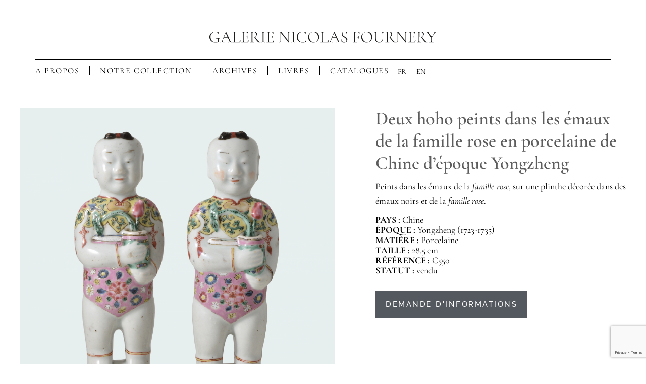

--- FILE ---
content_type: text/html; charset=utf-8
request_url: https://www.google.com/recaptcha/api2/anchor?ar=1&k=6Lfewh4sAAAAAIIkOlTxTRj24WeuYWcKFdrIcHwF&co=aHR0cHM6Ly93d3cuZ2FsZXJpZW5pY29sYXNmb3VybmVyeS5mcjo0NDM.&hl=en&type=v3&v=PoyoqOPhxBO7pBk68S4YbpHZ&size=invisible&badge=bottomright&sa=Form&anchor-ms=20000&execute-ms=30000&cb=z8qapdzds6gw
body_size: 49108
content:
<!DOCTYPE HTML><html dir="ltr" lang="en"><head><meta http-equiv="Content-Type" content="text/html; charset=UTF-8">
<meta http-equiv="X-UA-Compatible" content="IE=edge">
<title>reCAPTCHA</title>
<style type="text/css">
/* cyrillic-ext */
@font-face {
  font-family: 'Roboto';
  font-style: normal;
  font-weight: 400;
  font-stretch: 100%;
  src: url(//fonts.gstatic.com/s/roboto/v48/KFO7CnqEu92Fr1ME7kSn66aGLdTylUAMa3GUBHMdazTgWw.woff2) format('woff2');
  unicode-range: U+0460-052F, U+1C80-1C8A, U+20B4, U+2DE0-2DFF, U+A640-A69F, U+FE2E-FE2F;
}
/* cyrillic */
@font-face {
  font-family: 'Roboto';
  font-style: normal;
  font-weight: 400;
  font-stretch: 100%;
  src: url(//fonts.gstatic.com/s/roboto/v48/KFO7CnqEu92Fr1ME7kSn66aGLdTylUAMa3iUBHMdazTgWw.woff2) format('woff2');
  unicode-range: U+0301, U+0400-045F, U+0490-0491, U+04B0-04B1, U+2116;
}
/* greek-ext */
@font-face {
  font-family: 'Roboto';
  font-style: normal;
  font-weight: 400;
  font-stretch: 100%;
  src: url(//fonts.gstatic.com/s/roboto/v48/KFO7CnqEu92Fr1ME7kSn66aGLdTylUAMa3CUBHMdazTgWw.woff2) format('woff2');
  unicode-range: U+1F00-1FFF;
}
/* greek */
@font-face {
  font-family: 'Roboto';
  font-style: normal;
  font-weight: 400;
  font-stretch: 100%;
  src: url(//fonts.gstatic.com/s/roboto/v48/KFO7CnqEu92Fr1ME7kSn66aGLdTylUAMa3-UBHMdazTgWw.woff2) format('woff2');
  unicode-range: U+0370-0377, U+037A-037F, U+0384-038A, U+038C, U+038E-03A1, U+03A3-03FF;
}
/* math */
@font-face {
  font-family: 'Roboto';
  font-style: normal;
  font-weight: 400;
  font-stretch: 100%;
  src: url(//fonts.gstatic.com/s/roboto/v48/KFO7CnqEu92Fr1ME7kSn66aGLdTylUAMawCUBHMdazTgWw.woff2) format('woff2');
  unicode-range: U+0302-0303, U+0305, U+0307-0308, U+0310, U+0312, U+0315, U+031A, U+0326-0327, U+032C, U+032F-0330, U+0332-0333, U+0338, U+033A, U+0346, U+034D, U+0391-03A1, U+03A3-03A9, U+03B1-03C9, U+03D1, U+03D5-03D6, U+03F0-03F1, U+03F4-03F5, U+2016-2017, U+2034-2038, U+203C, U+2040, U+2043, U+2047, U+2050, U+2057, U+205F, U+2070-2071, U+2074-208E, U+2090-209C, U+20D0-20DC, U+20E1, U+20E5-20EF, U+2100-2112, U+2114-2115, U+2117-2121, U+2123-214F, U+2190, U+2192, U+2194-21AE, U+21B0-21E5, U+21F1-21F2, U+21F4-2211, U+2213-2214, U+2216-22FF, U+2308-230B, U+2310, U+2319, U+231C-2321, U+2336-237A, U+237C, U+2395, U+239B-23B7, U+23D0, U+23DC-23E1, U+2474-2475, U+25AF, U+25B3, U+25B7, U+25BD, U+25C1, U+25CA, U+25CC, U+25FB, U+266D-266F, U+27C0-27FF, U+2900-2AFF, U+2B0E-2B11, U+2B30-2B4C, U+2BFE, U+3030, U+FF5B, U+FF5D, U+1D400-1D7FF, U+1EE00-1EEFF;
}
/* symbols */
@font-face {
  font-family: 'Roboto';
  font-style: normal;
  font-weight: 400;
  font-stretch: 100%;
  src: url(//fonts.gstatic.com/s/roboto/v48/KFO7CnqEu92Fr1ME7kSn66aGLdTylUAMaxKUBHMdazTgWw.woff2) format('woff2');
  unicode-range: U+0001-000C, U+000E-001F, U+007F-009F, U+20DD-20E0, U+20E2-20E4, U+2150-218F, U+2190, U+2192, U+2194-2199, U+21AF, U+21E6-21F0, U+21F3, U+2218-2219, U+2299, U+22C4-22C6, U+2300-243F, U+2440-244A, U+2460-24FF, U+25A0-27BF, U+2800-28FF, U+2921-2922, U+2981, U+29BF, U+29EB, U+2B00-2BFF, U+4DC0-4DFF, U+FFF9-FFFB, U+10140-1018E, U+10190-1019C, U+101A0, U+101D0-101FD, U+102E0-102FB, U+10E60-10E7E, U+1D2C0-1D2D3, U+1D2E0-1D37F, U+1F000-1F0FF, U+1F100-1F1AD, U+1F1E6-1F1FF, U+1F30D-1F30F, U+1F315, U+1F31C, U+1F31E, U+1F320-1F32C, U+1F336, U+1F378, U+1F37D, U+1F382, U+1F393-1F39F, U+1F3A7-1F3A8, U+1F3AC-1F3AF, U+1F3C2, U+1F3C4-1F3C6, U+1F3CA-1F3CE, U+1F3D4-1F3E0, U+1F3ED, U+1F3F1-1F3F3, U+1F3F5-1F3F7, U+1F408, U+1F415, U+1F41F, U+1F426, U+1F43F, U+1F441-1F442, U+1F444, U+1F446-1F449, U+1F44C-1F44E, U+1F453, U+1F46A, U+1F47D, U+1F4A3, U+1F4B0, U+1F4B3, U+1F4B9, U+1F4BB, U+1F4BF, U+1F4C8-1F4CB, U+1F4D6, U+1F4DA, U+1F4DF, U+1F4E3-1F4E6, U+1F4EA-1F4ED, U+1F4F7, U+1F4F9-1F4FB, U+1F4FD-1F4FE, U+1F503, U+1F507-1F50B, U+1F50D, U+1F512-1F513, U+1F53E-1F54A, U+1F54F-1F5FA, U+1F610, U+1F650-1F67F, U+1F687, U+1F68D, U+1F691, U+1F694, U+1F698, U+1F6AD, U+1F6B2, U+1F6B9-1F6BA, U+1F6BC, U+1F6C6-1F6CF, U+1F6D3-1F6D7, U+1F6E0-1F6EA, U+1F6F0-1F6F3, U+1F6F7-1F6FC, U+1F700-1F7FF, U+1F800-1F80B, U+1F810-1F847, U+1F850-1F859, U+1F860-1F887, U+1F890-1F8AD, U+1F8B0-1F8BB, U+1F8C0-1F8C1, U+1F900-1F90B, U+1F93B, U+1F946, U+1F984, U+1F996, U+1F9E9, U+1FA00-1FA6F, U+1FA70-1FA7C, U+1FA80-1FA89, U+1FA8F-1FAC6, U+1FACE-1FADC, U+1FADF-1FAE9, U+1FAF0-1FAF8, U+1FB00-1FBFF;
}
/* vietnamese */
@font-face {
  font-family: 'Roboto';
  font-style: normal;
  font-weight: 400;
  font-stretch: 100%;
  src: url(//fonts.gstatic.com/s/roboto/v48/KFO7CnqEu92Fr1ME7kSn66aGLdTylUAMa3OUBHMdazTgWw.woff2) format('woff2');
  unicode-range: U+0102-0103, U+0110-0111, U+0128-0129, U+0168-0169, U+01A0-01A1, U+01AF-01B0, U+0300-0301, U+0303-0304, U+0308-0309, U+0323, U+0329, U+1EA0-1EF9, U+20AB;
}
/* latin-ext */
@font-face {
  font-family: 'Roboto';
  font-style: normal;
  font-weight: 400;
  font-stretch: 100%;
  src: url(//fonts.gstatic.com/s/roboto/v48/KFO7CnqEu92Fr1ME7kSn66aGLdTylUAMa3KUBHMdazTgWw.woff2) format('woff2');
  unicode-range: U+0100-02BA, U+02BD-02C5, U+02C7-02CC, U+02CE-02D7, U+02DD-02FF, U+0304, U+0308, U+0329, U+1D00-1DBF, U+1E00-1E9F, U+1EF2-1EFF, U+2020, U+20A0-20AB, U+20AD-20C0, U+2113, U+2C60-2C7F, U+A720-A7FF;
}
/* latin */
@font-face {
  font-family: 'Roboto';
  font-style: normal;
  font-weight: 400;
  font-stretch: 100%;
  src: url(//fonts.gstatic.com/s/roboto/v48/KFO7CnqEu92Fr1ME7kSn66aGLdTylUAMa3yUBHMdazQ.woff2) format('woff2');
  unicode-range: U+0000-00FF, U+0131, U+0152-0153, U+02BB-02BC, U+02C6, U+02DA, U+02DC, U+0304, U+0308, U+0329, U+2000-206F, U+20AC, U+2122, U+2191, U+2193, U+2212, U+2215, U+FEFF, U+FFFD;
}
/* cyrillic-ext */
@font-face {
  font-family: 'Roboto';
  font-style: normal;
  font-weight: 500;
  font-stretch: 100%;
  src: url(//fonts.gstatic.com/s/roboto/v48/KFO7CnqEu92Fr1ME7kSn66aGLdTylUAMa3GUBHMdazTgWw.woff2) format('woff2');
  unicode-range: U+0460-052F, U+1C80-1C8A, U+20B4, U+2DE0-2DFF, U+A640-A69F, U+FE2E-FE2F;
}
/* cyrillic */
@font-face {
  font-family: 'Roboto';
  font-style: normal;
  font-weight: 500;
  font-stretch: 100%;
  src: url(//fonts.gstatic.com/s/roboto/v48/KFO7CnqEu92Fr1ME7kSn66aGLdTylUAMa3iUBHMdazTgWw.woff2) format('woff2');
  unicode-range: U+0301, U+0400-045F, U+0490-0491, U+04B0-04B1, U+2116;
}
/* greek-ext */
@font-face {
  font-family: 'Roboto';
  font-style: normal;
  font-weight: 500;
  font-stretch: 100%;
  src: url(//fonts.gstatic.com/s/roboto/v48/KFO7CnqEu92Fr1ME7kSn66aGLdTylUAMa3CUBHMdazTgWw.woff2) format('woff2');
  unicode-range: U+1F00-1FFF;
}
/* greek */
@font-face {
  font-family: 'Roboto';
  font-style: normal;
  font-weight: 500;
  font-stretch: 100%;
  src: url(//fonts.gstatic.com/s/roboto/v48/KFO7CnqEu92Fr1ME7kSn66aGLdTylUAMa3-UBHMdazTgWw.woff2) format('woff2');
  unicode-range: U+0370-0377, U+037A-037F, U+0384-038A, U+038C, U+038E-03A1, U+03A3-03FF;
}
/* math */
@font-face {
  font-family: 'Roboto';
  font-style: normal;
  font-weight: 500;
  font-stretch: 100%;
  src: url(//fonts.gstatic.com/s/roboto/v48/KFO7CnqEu92Fr1ME7kSn66aGLdTylUAMawCUBHMdazTgWw.woff2) format('woff2');
  unicode-range: U+0302-0303, U+0305, U+0307-0308, U+0310, U+0312, U+0315, U+031A, U+0326-0327, U+032C, U+032F-0330, U+0332-0333, U+0338, U+033A, U+0346, U+034D, U+0391-03A1, U+03A3-03A9, U+03B1-03C9, U+03D1, U+03D5-03D6, U+03F0-03F1, U+03F4-03F5, U+2016-2017, U+2034-2038, U+203C, U+2040, U+2043, U+2047, U+2050, U+2057, U+205F, U+2070-2071, U+2074-208E, U+2090-209C, U+20D0-20DC, U+20E1, U+20E5-20EF, U+2100-2112, U+2114-2115, U+2117-2121, U+2123-214F, U+2190, U+2192, U+2194-21AE, U+21B0-21E5, U+21F1-21F2, U+21F4-2211, U+2213-2214, U+2216-22FF, U+2308-230B, U+2310, U+2319, U+231C-2321, U+2336-237A, U+237C, U+2395, U+239B-23B7, U+23D0, U+23DC-23E1, U+2474-2475, U+25AF, U+25B3, U+25B7, U+25BD, U+25C1, U+25CA, U+25CC, U+25FB, U+266D-266F, U+27C0-27FF, U+2900-2AFF, U+2B0E-2B11, U+2B30-2B4C, U+2BFE, U+3030, U+FF5B, U+FF5D, U+1D400-1D7FF, U+1EE00-1EEFF;
}
/* symbols */
@font-face {
  font-family: 'Roboto';
  font-style: normal;
  font-weight: 500;
  font-stretch: 100%;
  src: url(//fonts.gstatic.com/s/roboto/v48/KFO7CnqEu92Fr1ME7kSn66aGLdTylUAMaxKUBHMdazTgWw.woff2) format('woff2');
  unicode-range: U+0001-000C, U+000E-001F, U+007F-009F, U+20DD-20E0, U+20E2-20E4, U+2150-218F, U+2190, U+2192, U+2194-2199, U+21AF, U+21E6-21F0, U+21F3, U+2218-2219, U+2299, U+22C4-22C6, U+2300-243F, U+2440-244A, U+2460-24FF, U+25A0-27BF, U+2800-28FF, U+2921-2922, U+2981, U+29BF, U+29EB, U+2B00-2BFF, U+4DC0-4DFF, U+FFF9-FFFB, U+10140-1018E, U+10190-1019C, U+101A0, U+101D0-101FD, U+102E0-102FB, U+10E60-10E7E, U+1D2C0-1D2D3, U+1D2E0-1D37F, U+1F000-1F0FF, U+1F100-1F1AD, U+1F1E6-1F1FF, U+1F30D-1F30F, U+1F315, U+1F31C, U+1F31E, U+1F320-1F32C, U+1F336, U+1F378, U+1F37D, U+1F382, U+1F393-1F39F, U+1F3A7-1F3A8, U+1F3AC-1F3AF, U+1F3C2, U+1F3C4-1F3C6, U+1F3CA-1F3CE, U+1F3D4-1F3E0, U+1F3ED, U+1F3F1-1F3F3, U+1F3F5-1F3F7, U+1F408, U+1F415, U+1F41F, U+1F426, U+1F43F, U+1F441-1F442, U+1F444, U+1F446-1F449, U+1F44C-1F44E, U+1F453, U+1F46A, U+1F47D, U+1F4A3, U+1F4B0, U+1F4B3, U+1F4B9, U+1F4BB, U+1F4BF, U+1F4C8-1F4CB, U+1F4D6, U+1F4DA, U+1F4DF, U+1F4E3-1F4E6, U+1F4EA-1F4ED, U+1F4F7, U+1F4F9-1F4FB, U+1F4FD-1F4FE, U+1F503, U+1F507-1F50B, U+1F50D, U+1F512-1F513, U+1F53E-1F54A, U+1F54F-1F5FA, U+1F610, U+1F650-1F67F, U+1F687, U+1F68D, U+1F691, U+1F694, U+1F698, U+1F6AD, U+1F6B2, U+1F6B9-1F6BA, U+1F6BC, U+1F6C6-1F6CF, U+1F6D3-1F6D7, U+1F6E0-1F6EA, U+1F6F0-1F6F3, U+1F6F7-1F6FC, U+1F700-1F7FF, U+1F800-1F80B, U+1F810-1F847, U+1F850-1F859, U+1F860-1F887, U+1F890-1F8AD, U+1F8B0-1F8BB, U+1F8C0-1F8C1, U+1F900-1F90B, U+1F93B, U+1F946, U+1F984, U+1F996, U+1F9E9, U+1FA00-1FA6F, U+1FA70-1FA7C, U+1FA80-1FA89, U+1FA8F-1FAC6, U+1FACE-1FADC, U+1FADF-1FAE9, U+1FAF0-1FAF8, U+1FB00-1FBFF;
}
/* vietnamese */
@font-face {
  font-family: 'Roboto';
  font-style: normal;
  font-weight: 500;
  font-stretch: 100%;
  src: url(//fonts.gstatic.com/s/roboto/v48/KFO7CnqEu92Fr1ME7kSn66aGLdTylUAMa3OUBHMdazTgWw.woff2) format('woff2');
  unicode-range: U+0102-0103, U+0110-0111, U+0128-0129, U+0168-0169, U+01A0-01A1, U+01AF-01B0, U+0300-0301, U+0303-0304, U+0308-0309, U+0323, U+0329, U+1EA0-1EF9, U+20AB;
}
/* latin-ext */
@font-face {
  font-family: 'Roboto';
  font-style: normal;
  font-weight: 500;
  font-stretch: 100%;
  src: url(//fonts.gstatic.com/s/roboto/v48/KFO7CnqEu92Fr1ME7kSn66aGLdTylUAMa3KUBHMdazTgWw.woff2) format('woff2');
  unicode-range: U+0100-02BA, U+02BD-02C5, U+02C7-02CC, U+02CE-02D7, U+02DD-02FF, U+0304, U+0308, U+0329, U+1D00-1DBF, U+1E00-1E9F, U+1EF2-1EFF, U+2020, U+20A0-20AB, U+20AD-20C0, U+2113, U+2C60-2C7F, U+A720-A7FF;
}
/* latin */
@font-face {
  font-family: 'Roboto';
  font-style: normal;
  font-weight: 500;
  font-stretch: 100%;
  src: url(//fonts.gstatic.com/s/roboto/v48/KFO7CnqEu92Fr1ME7kSn66aGLdTylUAMa3yUBHMdazQ.woff2) format('woff2');
  unicode-range: U+0000-00FF, U+0131, U+0152-0153, U+02BB-02BC, U+02C6, U+02DA, U+02DC, U+0304, U+0308, U+0329, U+2000-206F, U+20AC, U+2122, U+2191, U+2193, U+2212, U+2215, U+FEFF, U+FFFD;
}
/* cyrillic-ext */
@font-face {
  font-family: 'Roboto';
  font-style: normal;
  font-weight: 900;
  font-stretch: 100%;
  src: url(//fonts.gstatic.com/s/roboto/v48/KFO7CnqEu92Fr1ME7kSn66aGLdTylUAMa3GUBHMdazTgWw.woff2) format('woff2');
  unicode-range: U+0460-052F, U+1C80-1C8A, U+20B4, U+2DE0-2DFF, U+A640-A69F, U+FE2E-FE2F;
}
/* cyrillic */
@font-face {
  font-family: 'Roboto';
  font-style: normal;
  font-weight: 900;
  font-stretch: 100%;
  src: url(//fonts.gstatic.com/s/roboto/v48/KFO7CnqEu92Fr1ME7kSn66aGLdTylUAMa3iUBHMdazTgWw.woff2) format('woff2');
  unicode-range: U+0301, U+0400-045F, U+0490-0491, U+04B0-04B1, U+2116;
}
/* greek-ext */
@font-face {
  font-family: 'Roboto';
  font-style: normal;
  font-weight: 900;
  font-stretch: 100%;
  src: url(//fonts.gstatic.com/s/roboto/v48/KFO7CnqEu92Fr1ME7kSn66aGLdTylUAMa3CUBHMdazTgWw.woff2) format('woff2');
  unicode-range: U+1F00-1FFF;
}
/* greek */
@font-face {
  font-family: 'Roboto';
  font-style: normal;
  font-weight: 900;
  font-stretch: 100%;
  src: url(//fonts.gstatic.com/s/roboto/v48/KFO7CnqEu92Fr1ME7kSn66aGLdTylUAMa3-UBHMdazTgWw.woff2) format('woff2');
  unicode-range: U+0370-0377, U+037A-037F, U+0384-038A, U+038C, U+038E-03A1, U+03A3-03FF;
}
/* math */
@font-face {
  font-family: 'Roboto';
  font-style: normal;
  font-weight: 900;
  font-stretch: 100%;
  src: url(//fonts.gstatic.com/s/roboto/v48/KFO7CnqEu92Fr1ME7kSn66aGLdTylUAMawCUBHMdazTgWw.woff2) format('woff2');
  unicode-range: U+0302-0303, U+0305, U+0307-0308, U+0310, U+0312, U+0315, U+031A, U+0326-0327, U+032C, U+032F-0330, U+0332-0333, U+0338, U+033A, U+0346, U+034D, U+0391-03A1, U+03A3-03A9, U+03B1-03C9, U+03D1, U+03D5-03D6, U+03F0-03F1, U+03F4-03F5, U+2016-2017, U+2034-2038, U+203C, U+2040, U+2043, U+2047, U+2050, U+2057, U+205F, U+2070-2071, U+2074-208E, U+2090-209C, U+20D0-20DC, U+20E1, U+20E5-20EF, U+2100-2112, U+2114-2115, U+2117-2121, U+2123-214F, U+2190, U+2192, U+2194-21AE, U+21B0-21E5, U+21F1-21F2, U+21F4-2211, U+2213-2214, U+2216-22FF, U+2308-230B, U+2310, U+2319, U+231C-2321, U+2336-237A, U+237C, U+2395, U+239B-23B7, U+23D0, U+23DC-23E1, U+2474-2475, U+25AF, U+25B3, U+25B7, U+25BD, U+25C1, U+25CA, U+25CC, U+25FB, U+266D-266F, U+27C0-27FF, U+2900-2AFF, U+2B0E-2B11, U+2B30-2B4C, U+2BFE, U+3030, U+FF5B, U+FF5D, U+1D400-1D7FF, U+1EE00-1EEFF;
}
/* symbols */
@font-face {
  font-family: 'Roboto';
  font-style: normal;
  font-weight: 900;
  font-stretch: 100%;
  src: url(//fonts.gstatic.com/s/roboto/v48/KFO7CnqEu92Fr1ME7kSn66aGLdTylUAMaxKUBHMdazTgWw.woff2) format('woff2');
  unicode-range: U+0001-000C, U+000E-001F, U+007F-009F, U+20DD-20E0, U+20E2-20E4, U+2150-218F, U+2190, U+2192, U+2194-2199, U+21AF, U+21E6-21F0, U+21F3, U+2218-2219, U+2299, U+22C4-22C6, U+2300-243F, U+2440-244A, U+2460-24FF, U+25A0-27BF, U+2800-28FF, U+2921-2922, U+2981, U+29BF, U+29EB, U+2B00-2BFF, U+4DC0-4DFF, U+FFF9-FFFB, U+10140-1018E, U+10190-1019C, U+101A0, U+101D0-101FD, U+102E0-102FB, U+10E60-10E7E, U+1D2C0-1D2D3, U+1D2E0-1D37F, U+1F000-1F0FF, U+1F100-1F1AD, U+1F1E6-1F1FF, U+1F30D-1F30F, U+1F315, U+1F31C, U+1F31E, U+1F320-1F32C, U+1F336, U+1F378, U+1F37D, U+1F382, U+1F393-1F39F, U+1F3A7-1F3A8, U+1F3AC-1F3AF, U+1F3C2, U+1F3C4-1F3C6, U+1F3CA-1F3CE, U+1F3D4-1F3E0, U+1F3ED, U+1F3F1-1F3F3, U+1F3F5-1F3F7, U+1F408, U+1F415, U+1F41F, U+1F426, U+1F43F, U+1F441-1F442, U+1F444, U+1F446-1F449, U+1F44C-1F44E, U+1F453, U+1F46A, U+1F47D, U+1F4A3, U+1F4B0, U+1F4B3, U+1F4B9, U+1F4BB, U+1F4BF, U+1F4C8-1F4CB, U+1F4D6, U+1F4DA, U+1F4DF, U+1F4E3-1F4E6, U+1F4EA-1F4ED, U+1F4F7, U+1F4F9-1F4FB, U+1F4FD-1F4FE, U+1F503, U+1F507-1F50B, U+1F50D, U+1F512-1F513, U+1F53E-1F54A, U+1F54F-1F5FA, U+1F610, U+1F650-1F67F, U+1F687, U+1F68D, U+1F691, U+1F694, U+1F698, U+1F6AD, U+1F6B2, U+1F6B9-1F6BA, U+1F6BC, U+1F6C6-1F6CF, U+1F6D3-1F6D7, U+1F6E0-1F6EA, U+1F6F0-1F6F3, U+1F6F7-1F6FC, U+1F700-1F7FF, U+1F800-1F80B, U+1F810-1F847, U+1F850-1F859, U+1F860-1F887, U+1F890-1F8AD, U+1F8B0-1F8BB, U+1F8C0-1F8C1, U+1F900-1F90B, U+1F93B, U+1F946, U+1F984, U+1F996, U+1F9E9, U+1FA00-1FA6F, U+1FA70-1FA7C, U+1FA80-1FA89, U+1FA8F-1FAC6, U+1FACE-1FADC, U+1FADF-1FAE9, U+1FAF0-1FAF8, U+1FB00-1FBFF;
}
/* vietnamese */
@font-face {
  font-family: 'Roboto';
  font-style: normal;
  font-weight: 900;
  font-stretch: 100%;
  src: url(//fonts.gstatic.com/s/roboto/v48/KFO7CnqEu92Fr1ME7kSn66aGLdTylUAMa3OUBHMdazTgWw.woff2) format('woff2');
  unicode-range: U+0102-0103, U+0110-0111, U+0128-0129, U+0168-0169, U+01A0-01A1, U+01AF-01B0, U+0300-0301, U+0303-0304, U+0308-0309, U+0323, U+0329, U+1EA0-1EF9, U+20AB;
}
/* latin-ext */
@font-face {
  font-family: 'Roboto';
  font-style: normal;
  font-weight: 900;
  font-stretch: 100%;
  src: url(//fonts.gstatic.com/s/roboto/v48/KFO7CnqEu92Fr1ME7kSn66aGLdTylUAMa3KUBHMdazTgWw.woff2) format('woff2');
  unicode-range: U+0100-02BA, U+02BD-02C5, U+02C7-02CC, U+02CE-02D7, U+02DD-02FF, U+0304, U+0308, U+0329, U+1D00-1DBF, U+1E00-1E9F, U+1EF2-1EFF, U+2020, U+20A0-20AB, U+20AD-20C0, U+2113, U+2C60-2C7F, U+A720-A7FF;
}
/* latin */
@font-face {
  font-family: 'Roboto';
  font-style: normal;
  font-weight: 900;
  font-stretch: 100%;
  src: url(//fonts.gstatic.com/s/roboto/v48/KFO7CnqEu92Fr1ME7kSn66aGLdTylUAMa3yUBHMdazQ.woff2) format('woff2');
  unicode-range: U+0000-00FF, U+0131, U+0152-0153, U+02BB-02BC, U+02C6, U+02DA, U+02DC, U+0304, U+0308, U+0329, U+2000-206F, U+20AC, U+2122, U+2191, U+2193, U+2212, U+2215, U+FEFF, U+FFFD;
}

</style>
<link rel="stylesheet" type="text/css" href="https://www.gstatic.com/recaptcha/releases/PoyoqOPhxBO7pBk68S4YbpHZ/styles__ltr.css">
<script nonce="hs7jGbIkVyh6bgU6VwWnYw" type="text/javascript">window['__recaptcha_api'] = 'https://www.google.com/recaptcha/api2/';</script>
<script type="text/javascript" src="https://www.gstatic.com/recaptcha/releases/PoyoqOPhxBO7pBk68S4YbpHZ/recaptcha__en.js" nonce="hs7jGbIkVyh6bgU6VwWnYw">
      
    </script></head>
<body><div id="rc-anchor-alert" class="rc-anchor-alert"></div>
<input type="hidden" id="recaptcha-token" value="[base64]">
<script type="text/javascript" nonce="hs7jGbIkVyh6bgU6VwWnYw">
      recaptcha.anchor.Main.init("[\x22ainput\x22,[\x22bgdata\x22,\x22\x22,\[base64]/[base64]/MjU1Ong/[base64]/[base64]/[base64]/[base64]/[base64]/[base64]/[base64]/[base64]/[base64]/[base64]/[base64]/[base64]/[base64]/[base64]/[base64]\\u003d\x22,\[base64]\x22,\x22fcKxTMOGGMKrwpLCtMKiUlFQw5ksw5UKwqbCnkrCksKiOsO9w6vDqSQbwqFDwqlzwp1TwobDulLDn07CoXttw6LCvcOFwozDrU7CpMOcw6vDuV/CqzbCoynDqcOFQ0bDpQzDusOgwqnCi8KkPsKURcK/AMO6JcOsw4TCjMO8wpXCmnkjMDQlTHBCR8KvGMOtw7zDl8Orwopjwr3DrWIPO8KORRVzO8OLdlhWw7YXwq8/PMKeQMOrBMKhZMObF8KEw4EXdlXDs8Oww78sYcK1woNTw7nCjXHCi8O/[base64]/Dj8KRw5kZOjEQTMKLw6o7w6HCrQ0/wqArXcOmw7EJwpgxGMOvfcKAw5LDnMKicMKCwqIPw6LDtcKAFgkHAsK3MCbCmsOywplrw4hxwokQwpXDisOndcK5w6TCp8K/wokvc2rDhMKTw5LCpcKYMDBIw5TDhcKhGXnCmMO5wojDhsOnw7PCpsOPw4MMw4vCg8KMecOkWcOmBAPDrUPClsKrTD/Ch8OGwrbDvcO3G2oNK3Q5w6VVwrRyw5xXwp5mClPChGPDqiPCkF89S8ObMSYjwoEVwp3DjTzCk8OMwrBob8KpUSzDrAnChsKWWVLCnW/ClxssScO2WGEof3jDiMOVw44UwrM/X8Okw4PClmzDhMOEw4gKwp3CrHbDtD0jYi3CmE8abMKJK8K2H8OIbMOkAcOdVGrDhcKmIcO4w6LDqMKiKMKIw6lyCFXCrW/DgRXCgsOaw7tYLFHCkjzCuEZ+wqJbw6lTw45fcGVdwp0tO8Olw5dDwqRQRwbCusOqw4rDqMOCwoodYy/[base64]/CvcKzNMOCHU4gKcOCwrQBwoTCpsKmXMO/wpzCqVzDnsKDesKUecKMwqBaw7PDsxpCwpHDjsOSw5/[base64]/DisKzKMKZwofDv8O4bMOSw6Ymw7zDncK2wrBDHzzDk8O+wpByG8OKVy/CqsOgEDrDsxQ3a8KpAULDvE0dOcOjSsK6acKuQTAKXBJGw7zDqF9Gwqk2LMOBw6nCqMOtwrFmw5VjwqPCm8OMecOIwp1mNyfDi8OwfcOewplCwo04w6bDs8K3wpw3wq7CusKtw50xwpTDocKtwq/Dl8K1w715cXzDiMOoWcKmw6HCmQdgwqzDtAtcw6A9woAGBsKwwrEYwq1jwqzCoBx/[base64]/[base64]/CosOYOhthZz5/YwZlGcK2NGPDnmzDvGECw4XDs1x4wph5wo3CiTjDsilaVkTDvsOQGz/DoV1ew6HCnwrDmsOtFMOsGzxVw4jDnXTChEd9woPCgcOWdcOFTsKUw5XDqsOzeBJIGFHDtMOiRmnCqMKXKcKrCMKnUSbDu1ZBwoPCgyfCgWnCp2ctwqbDi8K5wo/DiF1PQ8Ocw7AnCSkpwr59w4UBKsOuw5IJwoMxL2lMwqBsTMKlw7LDusOww4MqK8O0w7XDrcOewrY4MDvCssKATMKaYirDsCIEwq/[base64]/[base64]/CjHPDgMO+w4ZzHsOWwqzDjGwNw4ZLV8O+HRrCr1vDgUY2ZRnCrcOZw73DkzYBZngIOMKKwroIwohDw6XCtmA0JgfCvR7DssKjYA3DrsOhwpI0w5ADwqYMwolkfMKRcCh/TcOmw67CnU4Gw73DgMKxwrhiWcKQIMOVw6o+wqXCkiXCr8Ksw7vCr8OEwo5Dw7PDgsKTTEh8w7/CgsOEw5YUFcO0TDoBw6IaakzDpMOVw5cZcsOndDtzw7nCvDdMI3Q+LMOSwr/DsmUewr4nV8K4fcOiw5fDuB7ClQTCo8O/CsOSTTDCicKZwr3CuBQpwoJVw60pKMK3wpM5cBXCpWYtVHliYcKLw7/ChQZpdVI/[base64]/DpUZfw4PCnTjCoifDhsOCwqE/cELCkMKMRzhIwoAhwo8bw7XCo8KlWlpawqXCrMKYwrQeaVrDssOww5zCvUlqwo/DrcKGJiJDUMOJNMO1w6vDvjfDuMOSwqzCj8O/[base64]/w54tI2rDnMOIHklnKcOuWMOnSg/CnHbCrsO1wq0HEW7DhQ1swqYCG8OLWFhzwrfCjcKTKsKlwpTCmQVFJ8KCUns5JcKyQBjDvcKBZVbDqcKPwrVvQ8K3w4PDscO/EXkpU2TDoggYOMODagTDl8KKwqHClMKTD8Kmw7Y3XsKSXsKHX0A5HRnDnAMcw6ggw4fDocOjI8OncMONZ3RbQjjChntewp7CpnDDsThCV3Amw7d/fsKXwp9TUSDCocOEecKUCcOBGsKhb1VrYAvDlErDh8O6I8O7V8OewrbDohzCscOUHC4mU0PDnsKfIAAUMzc7ZsKqw5bDi0jCmRPDvDgEwqciwofDgCPDm2h9IsOtw7LDrhjDtsOeam7ClRlhw6vDosO/wqU6wpkmZsK8w5XClMO1eT11Nm7CoHwqw48EwooDQsKbw53Do8KLw7UGw5gGZwojV0jCt8K9Dh7DocOHAsKEQxHDnMOMwozDi8KJF8KQwrBZbRgpwoPDnsOuZ0LCv8OCw5LCp8Oywrg0aMKvfUcqLnt6E8KfbsK8QcOvcxvChRHDgsOiw4NMTzrClMOOw7/DsWVEccOow6RWwrdtwq4Ewr3DlSYRHDXDgVHDtsOHQ8Oewr51wonCusORwpzDjcKMM1N2WF/DhUMLwr/DjgMKIcOzNMKFw4vDo8KiworDncKFw6QVWcOvw6HDosK0BMOiw5sed8OgwrrDsMOPD8KMKgfCvyXDpMOXw5t4ZEsEacKww7/DpsKqwpRQwqdyw5MFw6tiwp1Gw6lvKsKAMFk5wpPCpsOMw5TCo8KVPjozwpDCucOow5pdTQbCv8Ofw7sQYcKzTit5AMKkeQpGw5hBGMOUEAx5IMKYwrECbsKwQUrDqigdw61nwq/[base64]/NFYeLcKkccKIQmpKw7jDqWFFw43CgC4EOcKdcTjDo8OYwoYqwqV2wpE3w4vCksKfwr/Dj1LCgUJNw6F1asOrFmnCrcO/EsKxFBTDv1ovw5nDjT/Dm8O5w6DDvUR7NVXCmsKqw50wasKvwowcwqLCtjbCgQwvw51Gw54Aw7DCv3d0w5YQLMKFfA90eS/DnsOdSCjCiMOQwpZlwqlJw5PCrMKjw7NqbcKIw7ksKW/DmcK5w6g0wpgCcsOIwpdULMKmwobCnWLDiDPCmsOCwpQAI3Ypw79BUcKicnQAwoZONMKqw5XCqlh8bsKZWcK3UMKdOMOMaCDDnlLDocK9WsKAUUlgw4MgOQHDhcO3wrs4acKwCsKNw6rCph3CqxnDmBRiM8OHMcORwo/Ctl7CmihqJCrCn0EZw6kcw6k/w6vCrW7DusOdBBbDrcO6wqdoAcKRwoPDmnfCiMK7w6ZXw7RBBMO9I8OEYsKNZcKVQ8KgWmLDqXvDh8KkwrzDlCTCoWQnw7wXaEXDi8Kkw6PDpsOlbUnDiCnDg8Kxw4PDjHBoBcKfwpNLwoPDnCLDqcKDwqQUwrRvVGbDuSM5UT/DocKhQ8OlPMKiwrjDrDwGJsOwwooLw7/CunwXOMO8wrwSwrLDhsKmw49jw5oePT8Sw6YqKyrCl8KLwoMdw7XDilojwpI/ZTxscG7CpWZNwqnDosKMRsKgIMKidCfCvMKmw7XDl8O5w614wqAYDzLCsmfDlkhZw5bDnV8ZcFrDuF1mSgY+w5HDs8Kqw655wo7CrsOiEsO+IcK/JMKAGk5Swo/DgDrCgQnDoQrCt2XCpMK9IMKQanIkCEhPM8OBw7RBw4l9XsKnwqzDhn8iGyMPw7zClEMiezbDoCE7wqrCoRoHDcKbVMK9wofCmFdKwoIqw6rCnMKkwpvCvDgOwqRaw6F4wrjDohRBw7cAKT0awpw2FMOvw4jDo0YPw4sYOsONwpDChsOxw5PCmmhgSFUKEw/Ct8K+ZGTDsxF4IsOzK8Oew5Vow5DDicOXPUVsZMKDfcOMGsO0w4kOwpHDl8OmOsKsdcOEw4pgcD1ow70IwphwXAMVNmnChMKYMkDDisKwwr/CszbDgMO4wpPDuApKdxg6wpbDu8OnTDpEw69dbxIECRLDuCAJwqHCg8KtFm05ZVFSw4LCpw/DnDzCjsKdw5HCojZLw4R1w5sbKcOmwpDDnWB8w6EpCEJuw7YAFMOCJD/[base64]/[base64]/Co081JlXCgsKmw4cIMcK9JVlNw7sMwqwDwr7DqVISGMKfwpbDisKSwo3Cu8K9JMKfbsOcJMO5acKAPcKGw5bDlcK1ZcKdeVtowpvCi8KeGMKjZMOCRiTDt0/CvsOow4vDiMOsJzdQw6zDscOvwotSw73CvMOLw5XDp8KYPFPDoFfCiHLDpBjCj8KiK3PDuHtYfMOGw5RKO8KcYcKgw4wYwpLCln/DtkFkw7PChcOfwpY5UMOyEQwyHcO6BmTCtgLDkMO/W3wLQMKSGz9bwrwQalHDughPK3HCvMOpwrMKUT7CglTCgmnDgSs5w4sLw5jDhsKKwr7CtMK3wqHDrErCgMO8MkDCvcO4GsK4wogtDsKLcsOpw6Yiw7N4GRrDk1TCkF8+dsKeNWXCoDjCuHYIUyRqw68hw5dPwpE/w5HDuE3DuMK4w75JUsKtIU7CrggTw7HDqMO3A25ZM8KhRsOkSDPDvMOPUnZPw5Q5O8KZT8KBEm9LHMOPw7DDin5Rwrs4wqrClSXCsBvCkRwpZGjDusO1wrTCqsKLRG7CssOXbycZHXYlw7bCsMK7ZsKtah/CsMOwEBZHWAFdw6YPQsKJwp/CncKCwrxnXMObNW4MwrLCmiReR8KEwq/ChU8pTDFHw5TDhsOBIMOsw7XCvikmMMKwf3jDg37CgUYLw4krS8O2XcOGw4bCvzjDsG4ZEcOxwp9ka8Odw5/DtMKOwoNaEGdJwqTCsMOObCB4S3vCrQoGYcOkTMKMD3F4w4jDnVrDksKIc8OlWsKaJ8O5F8KJD8OHwo5Vwo5LOQTDki8HMGvDqi/DuAMpwrIoAwRrXjcqOQvCrcKPYMKMHMKPw5nCohHCmwvCr8OCwp/DsS9Tw57ChsONw7IsHMKFQMOdwr3CkRjCjjTChyoEb8O2ZUXDok15QsOqwqpBw5YGOsKHfDdjw5/CgSpDWS4lw5jDsMK1LT7CiMOyw5fCiMOnw4kVWHpFwrnDusK6w5RQOcKvw5bDi8KCbcKHw6LCvMO8wo/[base64]/P0IPw7bCscK2RVRpTV9LCsKLwqlkw6xPw6M2wpgBw6zCikEwEsO2w6obBMOgwpTDnCxrw4XDj33Dq8KMdnTDrMOPRToww6h+w51Qw6Foe8K9WMOXOG/ChcOHDMK0dXE+esOxw7U8w45tbMOARUNqw4TCr1FxDMKRMgjDknbDo8OewqvDjF0eacKLGsO+eS/Do8O/FQjCoMOaTUTDlsKUS0nCksKeYSfCgA3CnS7DvA7Dn1XCsiUjwpzCvsOvRsKVw5xnwrpkwpvCpMK/JnhTcz5YwpjDqsKHw5YDwoDCumjCnjkNI0rDlMKdGkPDscKXNR/CqsKlfAjCgx7CsMKTVzDClxvCt8OnwodtQsOFBktEw4BOwpXCocOvw4xxNQk1w7vCvcKLIMOJwqfDtsO4w79ZwrkWMUZAIgDDosKrdX/CncOgwovCgG/CgCvCqMOoDcK/[base64]/QMKvPMOpLz4Kw7B6diXCn8KaMsKMwrk7bcKMH1fDqE/Cp8KewoHCn8O6wpNzOcO9VcKgw5PDhMKMw6M9woLDqgXDtsK5wqVwEXhVeE05wo3CqcOaYMOcXcOyIxzDkzHCscKHw6YXw4sjIcOuSTdKw6LClsKNYGpYXXLCksORMH3DmlJtecO6AMKhegA/wq7Dj8OCw7PDhjEGHsOYw47Cg8OWw4Mtw41mw49MwrnCicOsVcOkNsONw7kNwqYQIMK2JUYOw5bCqR9Ow73CtxgDwrDDlnbCo1E1w7jCgMKiwphPMXDDmMOYw71cEsORV8O7wpMLF8KZF2J+Ky/Do8KudcOmFsOPLgNlWcOBIMK6Qxd9aR7DucOiwoBhW8OMW3EPD0p9wr/CtsKyejjDhQPDrXLCg3rCl8Oyw5USI8KKwq/ChWrDgMO2VSjCoHMCCSZ1ZMKccMKEdjLDiil4w4lfOyLCuMOsworChcK9fFxAwoTCrGgXaHTCvcKiwpTCucOcw5/DhcKFw6bDncOQwrNrR37CnMKsM3QCCsK4w4Adw7rCh8Oxw6XDqW7Dh8K/wpbCg8Kaw44GbMKScnnDqMKnY8KJcsOZw7PDmjlzwotIwrsNT8K8IwHDlcKbw47ClVHDgMOzwr/CsMOxYxAGworCnsONwrLDtUMEw6V7XcKWw6ALDMOpwpE1wpoFWHB2VnLDtQJySlQRw6NNwpfDnsKrwpLDviF5wpdTwpg8O3cEwoDDj8Ofd8O6c8KVfcKJWm8gwopUw4zDvEjDlQHClVI8O8K/wqh3L8OhwplywofDqUfCvWVdwrbDgMKYw7zCp8O4KsOBwqPDosK/wo5yQcKqVAF0wpzCj8ORw6zClls1WyIxKsOqe3DChcOQZyXDncOpw7bDuMKtwpvCncODWMKtw6HDpsOGMsKsfMKew5AXDAzCsXpjQcKOw5vDosOscsO/XcOHw4M/L0DCukjDpTJAAjRKegJVD1sXwo0kw7lOwoPCmcKmMcKzw73Dk3s1Ol0ldcKXUj7DgcKPw7XCvsKWaGDCrMOUJHjDlsKgDWnDmxIzwpjCt10Swq7Dkx4YJTHDp8OLdVIpVDRwwrPDkE5QJgcQwroeHcOzwqVWVcKAwqM6w6slUsOrwrHDvTw1wrvDs3TCrsKza0/DjMKSVMOsacK+wqjDmMKMKEgsw77DgwxTNcKawrMVSDPDjQwnwptSG0hVw7zCj0ELwq7Dp8OiaMKtw6TCoCzDuFAPw7XDogZWWBZcJ1/DpiBXEMOXOivCh8O5w414PDYowp1XwrsyJnTCqcKBfHBTL0M0wqfCk8OwOwTCoiDDuk9ebMOES8Kvwr8fwqHClsO/w6TCncKKw5kdN8KMwpt1JMKdw4PCoXnCmsOzwpLDgWZAw6/DnkjDrAzDnsOafwbCsTREw5LDmxMkw5jCo8K0wofDomrChMO8wpIDwqrCmlrDvsKeIRp+w4DClWzCvsKwWcKmOsOyLzDCpEhWdsKOV8OSIR7CoMOuw4JrGFbDo1xsZcKYw6nDmMKzW8OkH8OACsKywq/[base64]/w4XClcOfwovCnMKvwq3CoSDDvRnCjAPDoMO8VMOKZsOsVcKuwo/[base64]/CiSZfwqZaNz1/wq0dw4tWw5jCpsKuWsOwSBwBw5gRNsKCw53CvcOtOjvDqEUewqUmw53DrsKcOzbDlMOyaELDhcKAwofCg8Ojw5XCiMKFY8OqKWjDkMKVKsK+wo8nXyLDlsOxwowdecK1w5jCgRkLGcOBdMKnwrfCr8KUFCnCo8KfNMKfw4LDkiLCpR/CqsOwED0bwqHDr8OnaCUTw7dqwrA/TsOPwrQMFMKrwpvDsR/[base64]/Do2xPw5fDosOmaUNzw4U1wrtKw6Ybw7QZIsKKwrnClyRzBMKhDMOJw4PDo8OEPBHCjX7Cg8OeQ8KcJVPDpcOjwrjDjMOye07DnRgcwpcLw63CvQIOwqMxR17DuMKBAcOcwp/CiSAewqQIDQHCpXjClzYcHsOeLx3DkiDDkmjDl8K8asKQcl/DnMONBCoQb8KJc27CqcKHV8OUQMOuwrNAdwDDicKmA8OCF8OpwqHDtsKQwrrDp2PCgVdFPcO1UFXDu8Kjwo8Bwo7CqsOBwrzCuQgiw40ewrvCmBrDhT4JLyhaEcO9w4jDjMOYAMKPfMOuZ8OQbxIAXwZJAsK9wr1wbyjDscKDwrjCk1Mew4TDqHxzLMKoZy3DjMKew4/DnsK4axxvN8KydT/CmSozw47CscKsJcOcw7zDqRjCpjzDhXXClibCu8Oyw6HDlcKWw4MFwozDomPDsMOlBy5ww5kAwqPDsMOMwpnCnMOQwqU7wobDvMKLLVPCmXHCrw5gP8KjAcO4A39QCyTDrWknw5U7wozDp2gNw5Jtw5VMWTHDnsKqw5jDksOeQsK/[base64]/w43CrsOLfcKZZsKHwol9CxnCrHFKTMOLw5Rcw5XDssOqfMKQwo3DhBlrcU/[base64]/DqVfDrcKHw63DscKnYVNhK8KBwr7Cm8OrRGDDt2rCg8K8BGLCk8OhCcOvw6LDryDDiMOew57DoD86w7Rcw4jCqMK6w6vCiDVWeBbCj3PDjcKTDsKpFQpFPyo0S8Kywo8Iw6XCqWAWw6R2woBBHFJ/wr4MGBzCgEzDnR8nwpVYw6XCusKHfcKmKyYewqDDt8OkOh9cwowUw614XzfDt8OVw7c/bcOZwpnDpBRfZsOFwpPDt21swqFgKcO7XWnConrCnsOqw7pFw7TCsMKOw7nCpsKgWGvDl8KMwpQRMsKXwpLDuCEywo0gaC4Iwo12w4/DrsONaTEYw4BBw7bDo8KmRsOcwo1hwpA5C8Kaw7kowrHDt0JFeUYww4Eqw5rDu8Kxw7fCsmxGwqVcw6zDnWHDkcOqwp0GVMOnAxrCj0dNUGLDocKSDsKDw5VHelPCkCY+EsOBw7zCjMKaw6rCtsK/wqTCrcK3Ch7Cp8OJXcKmwrXCrzZ5CcKPwp/Dg8O4wq7Cnh3DlMOwGg8Nf8OCJsK3WHptZsOpOwHClcO7UgkTw604fE5zwrzCh8OVw4bCtsOBQW4fwoUTw7Ibw7zDhTMJwpYFwrXCgsOlQ8KPw7zCpkXChcKFMx8VUMKBwozCpVgjOirDhmTCrj4Xwo7Ch8K6bDPCpyszAsOpw7zDuU/DhMOvwppDwqdcK0UzPXFRw43Ch8KWwrNAO0/DoB3DoMOTw63DjQ/Dk8O3JgLDgMK3NcKYFcK5wr/CrDPCvsKMwp/Drw7DhMO3w6HDuMOXw6hnwqU0eMOZSzTCp8Kxw5rCgSbClMOZw6TDoA1GIcOHw5DCghXCpVzDjsKzEW/DrAXCjMO1e2jCkmBuAsOEw5HCnFdtejbDsMOWwqE+DU4qwqbCiCrDshksFEtKwpLCmgclHVNbN1fCtgVcwp/CvlLCvG/[base64]/CnGnCtcOuTcOzakYgEsKFwppiE8KhcMOzw6tLQsOJwrHDqsKmwoY/SW0kc3Mgw4jDug0HOMKZfU/DgsOrRFXClSDCm8Ovw58Mw7rDjcK6wqwDc8K3w4IGwo/CiGvCqcOBwrkKZsOaQBfDhcOKaC5LwqRDcWzDiMKew5vDksOSw7QFdcKnNT4Mw7wDwppRw5nDqkQrL8Oiw7jDjMOjw7rCucKxwpLDty8MwrvCgMODw74lDcOgwqciw5rDlmbDhMKkwozCsCQBw71fw7rCjyDCmsKywr9re8O/wo3Dq8OgcyTCpB9Bwq3Ch29ZbsKawpQHdhnDi8KfeHvCjMOlEsK5T8OREMKSd2nDpcOLwpzCksKpw6LCrXNmw4RnwopWwpwlU8KgwpUCCETCiMO1SmLClB0OASQfQk7DnsKOw5/CnsOUw6jCr1nDkxQ+D2rDnzspMcKjwp3CjsOHw4/DkcOKK8OIRgDDmcK1w709w6hCU8O3WMO4EsO4wpNmXSoOUcKQBMOgwoDCslBiLF7DucOFBDpvZMKvZcKENyZRNMKuwpJRw6VqMVLCrk09wqjCvxZDezxhw4XDjsKdwr8hJnPCvcOQwoc9Tgttw7kmw4t2YcK3aijCucO5wpTCjiELV8OWw6kIwrECPsK/B8OFwpJEMX8VMsKTwpDDsgjCqAh9wqt2w4/[base64]/ChsK0dH9vw4LDsMORw6diw4M7w7RBHB/DmVDDlMKkwr7Dk8Oaw5wqw7DCk2nCjyJnw6XCuMKlV31iw75aw4LCpXhPXMOeVcOrccOOTcOIwpnDk3DCrcOLw5rDq0k8McKiAsOZEWnDiCl5fcK2cMKXwr3DqFBXQSPDq8K/wrTDmsKywoo4HyrDvBHCqVkJE3xFwqALEMOrw4PCrMOkwqzCqsKRw4PCjsK3bcKjw6sUNcKlHjwwcm3CscOjw5skwqAmwqE8YMOywq7DggxCw7wFZXRnwpdOwqNtBsKsRsO7w6nCmMOrw7JVw6TCoMOzwonDgMOZUBHDhwHDtD48dzpWFF/Cp8OtUcKfcMKqSMO+PcOJXcOwNcOfw7vDsCQXasKxbzoGw57DnTvCkMO1w7XCnmbDowkNwpIiwpDCnEMHwoLCnMK3wrfCqUvDgnPDuxrCqU5ew5vCh04NG8KuXXfDpMOrB8Kiw5/CkTIadcKEJwTCjznCpDYkw4Uzw6nCgTbChXXDj3fDnUQkEMK3McKnMcK/aGzDgsKqwq59w6PDu8Olwr3ChMOtwovChMOjwpvDhMORw6MAM190RmvCmcKTEDh9woI4w5MUwrbCtyrCjMK+CHzCqRTCo1PCk25/[base64]/CtzEJw5tDwrvDh2BOe8OxfMKkcsKow5ltPXxjdR/Dk8OJbXgywp/CsQfDpSfCgsKNSsOHw7dwwoIcwqZ4woPCiz/[base64]/w6HDl1zChsKbw6AYw6sewrwKcsOUwpcIw50fw6vDviVHOMOww4Yyw68Owo7CvUFvP1nCpcOSWnAlw6jDssOHw5vCh0jDrcKSHmcBImsRwr4vwoDDrkzDjGE/w69OCGjDmsK3MsONbcKvwp/[base64]/EsKcUsKJYglTwoZ9w7xpw4IQw5tAw6UuwrfDrMKmDcOpQsO6wrZ5WMKNf8Kkw7BRwr3ChcKUw7rDqWTCtsKJVQoDXsKYwpHCnMO5DMOWw7bCvywsw6wsw6ZOw4LDnVjDgMOuScOGR8KiUcO+C8OjO8OZw7vDqF3DucKIw6TCmFXCs0XCgwnChU/Dn8O0wos2PsOhMMK5e8KcwpFiw4Mbw4YSw5Z5woUYwoQuW3t8JMOHwqsdw6bDsFM4J3MIw5XCu2obw4cDw4oOwpvCncOkw57CsRA4wpdKOcK8YcKmcMKuRsKAYkbCky5xbQx4wrzCv8OlW8OeNy/Do8KsQ8OAw4BewrXCiWnCq8OJwoLCtjjChMKJwozDuQPDkDPCl8KLwoHDp8K5YcOSLsKYwqVRJsKXw54Sw4DClcOhdMKLwpjCkUphw7/[base64]/CtHNqUMOgasKFVRcGwp0tw7XDpcOvJMO2wqY6w7IhWcKXw7MJHhRLGMKqFMKMw6LDhcKtNMOVYGDDiVJdByY0ckNbwpLCi8OYP8KME8O0w7nDtRDConTDgDppw7hpw7TDqjoFAhNkWMOfXxxGw7rCq13CrcKLw6dWwo/Cp8Kyw4/Cq8Kww5IjwpvCjG1Uw6/Cr8KPw4LCmcOMw4HDmzklwoBdwo7DoMKWwpDCk2/Cr8OYwrFiGiURNl7DqTVvIgvDuDXDnCZiRcK2woPDvFDCj38AGMKcw5hBLMKFByLCkMKkwr43BcO5JkrCicOcwrzDj8OOwobDjFHChghFeQsjwqXDrcKgK8OMMUZycMOvw6J/woHDrcONwp7DgsKewqvDsMOPEGnCiXYBwpd6wofDn8K8Z0bCuAVHw7EJw4PDkcOHw4/CjF0hwoHCshUhwqYuKkDDhMO2w77DksOxSgBhbUZ1w7PCusOGMH7DrTlKwrXDuGpdw7LDvMO3YRXCjFnCjCDCiw7Cv8O3WcKCwoZdNcO6X8Kow5Q4V8O/[base64]/Do8OGwpxNwrApw4ZyGMO8woTCiMKFOMOxeTwQwqPCv8Ksw6jDv0bDtjnDmMKCScOJN3U3wpXCrMK7wrMDHlV3wrbDgXPCpMOlVcK+w7pRTxHDmB7CnGdRwq5vGDpNw49/w4bCoMKxM2vCj1rCj8KFRgXCg3HDu8Oxw64lwoPDksK3G1jCsBMUbirDssK7wpzDocOLwoVXfcOMXsK+wo5NATA5X8OIwpsHw4B3MWQiGBI0fsOkw70DYBMiX2/CqsOIH8O+wpHCj0HCvcOgbB/Drk3CsF1xSMODw5lXw6rCgcKQwqFdw4BRwrcAM1BiCHkTb0zCjsKcNcONHChlBMOywoBiWsOzwrlxSsKRACx4wrpJFMKawrDCp8Oxcih5wpQ4w67Cow/CgcKCw6lMGG/CnsKTw6LDti1HA8K9wpLDj0HDpcK8w45gw6ROIRLCiMO/w47Dl1LCs8Kzc8OjOCd0wpjCqhA6QAobwoF4w4/[base64]/[base64]/wpzDsWfDkcOWwp/CkwrCtRDDkA8PwqDCiRYowoLCh0/Ch2w+w7TDikvDqcKLTV/CmcKkwot7WcOqGEIMQcKHw6pcwo7Dt8Krw4LCpyktScKqw77DpcKfwqhRwpkzB8KuNxPCvE7DksKQw4zCncKcwqoGwqPDuGLDozzCtsKEwoNVZkQbRXXCmy3CpB/[base64]/w4fDqUbCqsOgInvCjiEuwo/Cj3IDfVTChgErM8OCYH3Dg0wnwoTDpcKiwrkda0PCp3MIBcKMPsOdwrPDqCjCiF7DqcOmesOWw6zCkcO5w59FRVzDhsKsa8Oiw7F1GsKew51jwpnDmMOdAMKvwoYSwrVlPMOQSmHDsMKswo9lwo/Cr8Orw7rChMOFLSbCncKSGRjCk2jChXDDjsKLw7MkR8O/dmMcdxV9ZG0Rw6TDoiQaw6vCqW/DocO7w5wEwpDCii0zI0PCu3FgLBXDnWg0w5UkKjLCuMObwpTCkClKw4Rjw7/CncKqwoPCtFfCgMOjwog4wr7Ci8ONZ8OGKj1Kw6ItFcKhWcKvWjxmcMK7wo3CiU7Dgkh2w7xOIcKnw6XDgcOAw4R+QcKtw7HCg1LCtlBMQFI1w4pVNXnCgMKNw75uMhpgUG0Awplowq0ZS8KERy5Xwpo9w7h2BCvDscOcwr9Ew7LDu2tca8O0YUZBSsOQw5TDvMK/LMKcBsONeMKjw7YdPnhKwq5qImHCmEjClsKXw5sXwrYewrQiG3DCqcKOdwg2wqnDmcKbwoE7wpfDkMKXw7ZgaAwEw6QBwo3DrcKMXMO3woNJYcKKwrVDCMOGw6V2bSjDnmDDuCvDnMK1CMKrw5jDn29dw6sPwo5vwplawq4fw6B3wqVWwp7CgDbCtxLCtzbCkVx/wrVxWMK6wpxMDgNHWwwnw45/wo4SwqnCn2ZrQMKaeMKZc8OYw5LDm1VlBsOIw7jCncK0w7rDiMKowojDlCJGw4ICTSrCrcKSwrFcA8K/Ak5FwowPU8OUwqnCi2szwq3Cj13DvsOjwqoOUm7Cm8K3wo0DGQTDqsOJWcOCSsK+woASw4dtASvDs8OdI8OwHMOgF0rDjUtrw7rCscO5TFnCs0bDkTFdw4vDhzQ5GMK9OcOJwpXDiWs2wpLClB/DhXzDuj7DuwrDpGrDksKSwo0oaMKsemXDlBDCvsOsV8KOD17DtRXDvXDCrnLCqMOZCxtpwp5/w7nDg8Knw4rDpT7CocOrw5fDkMO4cRfDpnHDm8OTfcK8KsOTRsKwSMKNw7HDh8OMw51aXkjCsSfCp8OATMKOwobCiMOSA3gwXsOjw79cWCs/wqhZKQHCgMK/[base64]/Dr8KJD8KXEgvDoMOMT0XCj8O5wq/DpcKOwrVHw4DCl8KFTcKOF8KqR0HDqcOQWcKiwpIZWAJ5w7/[base64]/Dh8KAOsKHwogAw4bDoMOhwqDChcKQCW3DisO9G1bDsMKtw53CrMK0TXbDucKLSsK/wqkLwoXCnsKYZUXCqHdeTMKaw4TCjhvCpkZ/SHnDosO8H3rCmFTCl8OtNRA8CmjDuBzClcKgWBfDs07Ct8OBVcO9w7w0w67DicO8wqNww7rDgQVNwrzCnizCtgbDn8OVw4ciXA/CtsKGw73Cpw7CqMKPCcOHwps8LMObBUHDrMKIwo7DkHvDnQBGwpJhVlkjaUMFw5gCwoTCjUQJP8KbwpAnLcO4wrXCm8OuwqXDuR1owogxw7Uow590VxzDs28PB8KGwo7DmwHDsUJgSm/CksO3HsOQw4TDq07Cgk9Uw6pCwqnCtg3DlgTDgMOQOsORw4kAHljDjsO0OcKHMcK4U8O9D8OWL8KXwr7CsAJQwpBVRHJ4wr5VwoJBPHUYWcK9C8Oxwo/DkcK+dwnCqhxlIyXDlAbCmGzCjMK8esK/c0/DvRBjbsOGwp/CnMK6wqEuegs+w4gQJy7CoDMww4wGw5Vaw7vCqSDDoMKMwqbCigPCvCh+wrbClcOlWcOAS0PDs8K1wrsIwq/Cg0Y3f8K2B8KLwosUw5IMwpk1XMKOdCVMwpDCvMKgwrfCiE/DqMOlwp1/w71nLlIEwr8ldGVbZcKQwp7DnTPCn8O4GMOVwqN5wrPDlDlFwrbDrcKrwp9fMcORQMKqwqddw6XDp8KXLcK5BxkZw5cJwpHClsOlJsO4wq/ChsKlwqvCqCUANMK6w40AYwoxwqTCvhfDpmTCisKiWUPCtgrDiMK4Th1NehIvQcKbw7BdwqV8Ri/DpG9Jw63CuypSwozCiyvCqsOvfRoFwqI4aHoSw4R0dsKlTsKcw61CFcONPQrCsQkMKRHDlsOTCMKzSlI8TgfDqsOCNkPCg0XCjmTDrmUjwrrDpcOsQcO0w4zDvcK/w6rDhFohwoTChwrDsnPCmQtGwocBw7LDvcKAwoDDj8OtP8Kmw5TDksK6wrrCpWFQUDvCjcKaYsOvwolWalhEwq5LAXXCvcOAwq3Dq8KPLHTCrRDDpELCoMO9wogcRgHDpsOrw4MEwoHDkUp7JcOnw4hJNj/DjCFYwpPDpcOWM8KxS8Kbw6ZFTsOuwqPDqsO7w6E1QMK6w6bDpCx7b8KWwrjClnDCmsKrWH5CU8KPLMO6w790G8KvwqobXlwew4ojwqELw5LCjxrDkMKRNm06wqBAwq0nwqJCw5d1EMO3eMKga8KCwpVkw4kRwo/DlllvwoJ/w7/CqhnCrjgYWjRgw5lEI8KLwrnDpcO3wpHDrsOnwrE3woRMw5Nww45nw7HCgEHCucKiK8K+fGhhbcOywptiRMOuGgdeasOHbxzDlysLwqFbY8KjMX3DpSjCtsKxJsOgw6DDhkHDtC/[base64]/DscOPIsKHw7nDk8KBYcKHRcK7w6VLIFwbw4rDh3LCpcOccEPDkk7Dqmszw5jDmSBMJMKewp3CrmPCgwtmw4AZwr7Ch1fCnCrDiF7DjMK1NMO2w6ltRsOhfXDDmsOew5vDnl0kGcOqwqXDi3PDiXNuacK/ZCnDiMKtfV3CqzLDocOjCsO0wpwiFw3Cn2fCohp7w5vDmkTDlsOkw7NQEC9qQyBeNiwmHsOBw60KUXfDrcOgw7XDl8Olw4fDhTrDg8KAw7fDjsKAw7MWQFLDumsOw5jDksOTU8Otw7rDtg3CnWQcwoIEwplvT8OsworCmcONSDVwPC/Dgi9Jwo7DvMK5w7N1aWPClngsw4ZAeMOhwpjDhnAfw6AsSMOPwpcdwoUrUQN+wokJDigACSvCicOlw4Q/w6zCnkM7XMKkZsOHwrJLHBbCjDgEw5oWGsOowrZmG1zDqsKFwpE4fmMYwrDCgHAKEXAlwrNjXMKFY8OPOFJdR8KkARzDgm7Cjxd3BzRQCMKTw5bCjhRxwqInWUIiwqIkPmvDuFbDhcOecwIGaMO/[base64]/[base64]/CmhDCnnQUKy/Cv8KbAiF/[base64]/C8OwYsO+w7Zrw7/DoMO/UMKYAHNJVMOYwrnCq8Obw7bCqsOCwovCmcKxC8KOZGLCvWDDksKuwoHCvcOBw7zCssKlNcOuw7sNWEF/CwLCtcO/c8KWw69Qw54hwrjDhMOLw7JJwobDm8KfC8O0woFKwrE7FsO/[base64]/CjF/DsDQhw5PDrm/Co1bCjsOLwrXCnDAbbmjDlsOMwr51wqh8DsODFErCpMKhwrnDrxMHOXfDmcOGw7dPFUDChcK9wqNBw5TDnsOTY1xFR8Kww497w6/CkcOqNsOXw4vCgsK6wpN1RGI1wqzCuw/DmcKDwqTCrsO4a8KUw7bDrQJ4wo/DsH4Cw4PDjnwjwo9ewprDtnRrw6wxwpzDk8KeZznCtEbCrSDDtQUkw7rCiRTDihvCthrCtcKVwpbChgctLMOcwo3CmFRRwqTCl0bCoj/DrMOrV8KJUCzClMOVw7LCtWbCrxwowoZxwrnDtMKFD8KAQcOPVMOBwrJtw4BowoQcwo0+w57Di3TDmcK9wojDicKgw5zDrMOrw51UBhrDpntCw7MDMsO9w6NIf8OATzZ9wqgTwq1UwqbDslXDgE/DpkfDoE00dx1/G8OsYEDCncO2w7xncMOUBMO/w6fCkWXCgsKBfMOZw6Y+wpUWDA8Kw69KwrAzOcO/d8OoSmpmwqPDpcOawqDCt8OQKcOUw7/DnsOCZMKtAGvDkAXDoQvCgVDDscOFwoDDoMOXw7HCvwlsGncKUMK5w7bCqjVYwqkWY03DmAvDpMOgwo/[base64]/[base64]/[base64]/[base64]/wpfCkk01w5gLwr9Nw6DCs8KNwpBaHQNMOm8CDmPCgUrCm8O2woh/[base64]/ChD5RVxR+w7UbD1bDrMKUwoAawqUCwojCocK7w7gqwoxuwpvDq8Ocw7jCt0vCo8O0XQdQLUdEwplYwqFIXcOKw6TDgkIdNg3DqMKqwp5Gwq8MNMOvw4BHIC3Crg8Hw54Iwr7Cn3LDqwdzwp7CvXfClmLCv8O8w5p9azlYwq5TP8KPJcOawrfCi1/[base64]/CrzXDsFrDpMKuw6wfwqHDli7Dl1heQMK2wrVMwoLCscKMw7TCqE/[base64]/Du1zCucO2w68TBWo0IMOAwpTDildDw6XCmcK+GHnDnsOxRcKwwpUIw5DDrFUOVz47JULCn0F7C8KPwrQkw6pFwqNpwrHCl8OGw4Z4ZVgVBsO8w5NyacKIVcOCFz7DlmEcw4/CsVzDmcKpenPDp8O7wqbCr0B7wrLCpMKGAcOgwqnCpUgod1bCjcK1w7jDoMKvfA0KRQwqMMKywrrCjcO9wqDCjlrDoSDDucKbw53DoHtpQcKpfsO2dGJsVsO/woYRwp0KVSnDvMOCUQVVNcKzwoPCnwU9w5ZlEmdnRkvCkGXCjsKnwpbDosOFGBXDqsKkw4LDmMKSNStIBRbCs8OWUXTDsScRwqZOw49MOXXCvMOuw59SBUd/[base64]/C8KrK8ODwocvXcOcwowmwrkDYMOqw7o9XRvDg8OIwowew5BhH8KoGMKLw6jCssOWGggmL3zCsR7ClHXDosK5BMK+w43DtcOuRykrF0zCmghTVCMlI8ODwokQwodkQGEcZcO/wqs7BMONwoFnHcO/w7gkwqrCqH7ChlkMHcKZw5HDocKcw6TCusOkw6DDl8OHw67Cu8KEwpUXw6pcU8O+TsOPwpNBw4zCvF5nF2JKLcOABGcrVcKNLibCsThtZV4swoLCl8Ojw7/CqMO5VcOofcKKeH9ewpR3wrPCiXI3YcKCc1jDhmjDn8KVOGjChsKVIMONZCBJLcO2DsORJWDDkyF4wrUewow6Q8OPw4jCnsK4wq/CpsONw7IYwrt8w5LDnW7Cj8Omwp/CjB/CjcOvwrgQP8KBTjbDi8O3CcKxYcKowqbCoXTCiMKxbcKYJ0czwqrDncOJw4lYIsK1w53CtzLDk8KSJ8Ocw4cvw7vDrsOfw7/CqCsmw5t6w5HDucO7ZsKRw7LCvcO9a8ORLyl8w65Jw5Z/wo/DlibChcO6LT84w4TDncKCdSwJworCqMK8w5guwo3CmsKFwp/DgWs5RXDCjVRTwo3DlcKhQx7Cn8KNU8KdBsKlwoTCh0A0wr7CuVZ1CmPDiMK3KEp5Nk53wqwGw4ZCN8KMaMKScTwMPQvCrsKrRRQswqouw6t1GcOuU1k0wpTDozhIw5PCtWFDw6/Cq8KRShZcVEoqJgUowpnDqsOhwrBFwrzDkRfDvMKiO8KpCVLDlcKldcKTwpbCjSvCr8OLEMKTQnzCrAPDqsOtGnPClCPDpcK2VcKpMmMsYmtoJnbClcKCw6wxwrdaPxVvw7HDnsOJw5HDi8KSwoDCqWsAesO/JzjCg1RPw7rDgsOHTMOkw6TDggLDlsOSwoh8W8Oiwq/DvMOnexYzasKQw6rChXkAeHRkw4rCksKDw40LZzjCscKzw4LCuMK3wrPCjxQGw7VDw6/Dkw/DtMOlbGtTP2waw75ffMK/w4xZf3bDjcKRwqjDiBQHQcKvKsKjw4YgwqJLXsKfC27DuTURcMOOw49Vw40TRE5twp0UMUzCiSrDv8K6w7dIHsKBR0XCocOOw4DCoAjCp8OTwoXCr8OpbcKiK2/CkcO8wqfCvCVaO0PDsTPDjR/Di8Olbl9KAsOLOMOOa0AqJmwaw7hhOhfDni4sWFdpfMOWUR7DisOZwpvDjncpFsOsFC/CmRjCg8KqMzQCwrw0GCLCl0BuwqjDiUnDt8OTQzXCkcKewpggFMKsDcOkSjHDkRcQwpfDjEPCgsK8w7/DrMO3I2B9wrwJw7gqDMKHAcOew5rCvSFhw5bDrxdlw7bDm1nCtnl+wotDQMKMF8KawrJjc0zDi20BasKUXk/CgsKew6R7wrx6wqIYwo7DhMKyw7fCv0DChkFFXsKEbEFCekrDhGBQwoXCignCqMOuGDY/wpcReltSw7HCjMOzZGzCk0ozecOwKcOdIsKDacOawrNXwqfCiA0XOE/DtCPDr2XCuGNTf8KOw7RsNsKAH2gEwpfDp8KRH3l9dsODGMKYw5HCmz3CuQ\\u003d\\u003d\x22],null,[\x22conf\x22,null,\x226Lfewh4sAAAAAIIkOlTxTRj24WeuYWcKFdrIcHwF\x22,0,null,null,null,1,[21,125,63,73,95,87,41,43,42,83,102,105,109,121],[1017145,246],0,null,null,null,null,0,null,0,null,700,1,null,0,\[base64]/76lBhnEnQkZnOKMAhnM8xEZ\x22,0,0,null,null,1,null,0,0,null,null,null,0],\x22https://www.galerienicolasfournery.fr:443\x22,null,[3,1,1],null,null,null,1,3600,[\x22https://www.google.com/intl/en/policies/privacy/\x22,\x22https://www.google.com/intl/en/policies/terms/\x22],\x22VEoxMEtXVm0UGs60zzWMr2IqGgrSzh3p8p5FV5nXS6c\\u003d\x22,1,0,null,1,1768999066720,0,0,[27,15],null,[40,50,199,253],\x22RC-zUwGjUHQE4LKrQ\x22,null,null,null,null,null,\x220dAFcWeA4RUrYvLZTvzg84zWR6c_L1ZBq0P4bCojmWZL9JAkLI8TBrIHKT0lGz4Q5o4pDpJrPjuzLN5YjMKPwCFzEM0BP1nnrosg\x22,1769081866816]");
    </script></body></html>

--- FILE ---
content_type: text/css
request_url: https://www.galerienicolasfournery.fr/wp-content/uploads/elementor/css/post-16147.css?ver=1768811135
body_size: 1717
content:
.elementor-16147 .elementor-element.elementor-element-1cf1542d{--display:flex;--flex-direction:row;--container-widget-width:initial;--container-widget-height:100%;--container-widget-flex-grow:1;--container-widget-align-self:stretch;--flex-wrap-mobile:wrap;--justify-content:space-between;--gap:0px 0px;--row-gap:0px;--column-gap:0px;--padding-top:0px;--padding-bottom:60px;--padding-left:0px;--padding-right:0px;}.elementor-16147 .elementor-element.elementor-element-1cf1542d:not(.elementor-motion-effects-element-type-background), .elementor-16147 .elementor-element.elementor-element-1cf1542d > .elementor-motion-effects-container > .elementor-motion-effects-layer{background-color:#3B3C3E;}.elementor-16147 .elementor-element.elementor-element-1d3869fa{--display:flex;--flex-direction:column;--container-widget-width:100%;--container-widget-height:initial;--container-widget-flex-grow:0;--container-widget-align-self:initial;--flex-wrap-mobile:wrap;--gap:0px 0px;--row-gap:0px;--column-gap:0px;--margin-top:0px;--margin-bottom:0px;--margin-left:0px;--margin-right:0px;--padding-top:0px;--padding-bottom:0px;--padding-left:0px;--padding-right:0px;}.elementor-widget-image .widget-image-caption{color:var( --e-global-color-text );font-family:var( --e-global-typography-text-font-family ), Sans-serif;font-weight:var( --e-global-typography-text-font-weight );}.elementor-16147 .elementor-element.elementor-element-7378e183 > .elementor-widget-container{margin:30px 0px 020px 0px;}.elementor-16147 .elementor-element.elementor-element-7378e183{text-align:left;}.elementor-16147 .elementor-element.elementor-element-7378e183 img{width:56%;}.elementor-widget-text-editor{font-family:var( --e-global-typography-text-font-family ), Sans-serif;font-weight:var( --e-global-typography-text-font-weight );color:var( --e-global-color-text );}.elementor-widget-text-editor.elementor-drop-cap-view-stacked .elementor-drop-cap{background-color:var( --e-global-color-primary );}.elementor-widget-text-editor.elementor-drop-cap-view-framed .elementor-drop-cap, .elementor-widget-text-editor.elementor-drop-cap-view-default .elementor-drop-cap{color:var( --e-global-color-primary );border-color:var( --e-global-color-primary );}.elementor-16147 .elementor-element.elementor-element-45596394{font-family:"Cormorant Garamond", Sans-serif;font-size:18px;font-weight:400;color:#FFFFFF;}.elementor-widget-icon-list .elementor-icon-list-item:not(:last-child):after{border-color:var( --e-global-color-text );}.elementor-widget-icon-list .elementor-icon-list-icon i{color:var( --e-global-color-primary );}.elementor-widget-icon-list .elementor-icon-list-icon svg{fill:var( --e-global-color-primary );}.elementor-widget-icon-list .elementor-icon-list-item > .elementor-icon-list-text, .elementor-widget-icon-list .elementor-icon-list-item > a{font-family:var( --e-global-typography-text-font-family ), Sans-serif;font-weight:var( --e-global-typography-text-font-weight );}.elementor-widget-icon-list .elementor-icon-list-text{color:var( --e-global-color-secondary );}.elementor-16147 .elementor-element.elementor-element-2231f457 > .elementor-widget-container{margin:0px 0px 10px 0px;}.elementor-16147 .elementor-element.elementor-element-2231f457 .elementor-icon-list-icon i{color:#FFFFFF;transition:color 0.3s;}.elementor-16147 .elementor-element.elementor-element-2231f457 .elementor-icon-list-icon svg{fill:#FFFFFF;transition:fill 0.3s;}.elementor-16147 .elementor-element.elementor-element-2231f457{--e-icon-list-icon-size:14px;--icon-vertical-offset:0px;}.elementor-16147 .elementor-element.elementor-element-2231f457 .elementor-icon-list-item > .elementor-icon-list-text, .elementor-16147 .elementor-element.elementor-element-2231f457 .elementor-icon-list-item > a{font-family:"Raleway", Sans-serif;font-size:14px;font-weight:400;line-height:21px;}.elementor-16147 .elementor-element.elementor-element-2231f457 .elementor-icon-list-text{color:#FFFFFF;transition:color 0.3s;}.elementor-widget-divider{--divider-color:var( --e-global-color-secondary );}.elementor-widget-divider .elementor-divider__text{color:var( --e-global-color-secondary );font-family:var( --e-global-typography-secondary-font-family ), Sans-serif;font-weight:var( --e-global-typography-secondary-font-weight );}.elementor-widget-divider.elementor-view-stacked .elementor-icon{background-color:var( --e-global-color-secondary );}.elementor-widget-divider.elementor-view-framed .elementor-icon, .elementor-widget-divider.elementor-view-default .elementor-icon{color:var( --e-global-color-secondary );border-color:var( --e-global-color-secondary );}.elementor-widget-divider.elementor-view-framed .elementor-icon, .elementor-widget-divider.elementor-view-default .elementor-icon svg{fill:var( --e-global-color-secondary );}.elementor-16147 .elementor-element.elementor-element-7f3dbf4f{--divider-border-style:solid;--divider-color:#FFFFFF;--divider-border-width:1px;}.elementor-16147 .elementor-element.elementor-element-7f3dbf4f .elementor-divider-separator{width:100%;}.elementor-16147 .elementor-element.elementor-element-7f3dbf4f .elementor-divider{padding-block-start:10px;padding-block-end:10px;}.elementor-16147 .elementor-element.elementor-element-17d1fba2{--grid-template-columns:repeat(0, auto);--grid-column-gap:0px;--grid-row-gap:0px;}.elementor-16147 .elementor-element.elementor-element-17d1fba2 .elementor-widget-container{text-align:left;}.elementor-16147 .elementor-element.elementor-element-17d1fba2 .elementor-social-icon{background-color:#FFFBFB00;--icon-padding:0.1em;}.elementor-16147 .elementor-element.elementor-element-17d1fba2 .elementor-social-icon i{color:#FFFFFF;}.elementor-16147 .elementor-element.elementor-element-17d1fba2 .elementor-social-icon svg{fill:#FFFFFF;}.elementor-16147 .elementor-element.elementor-element-1542c73a{--display:flex;--flex-direction:column;--container-widget-width:100%;--container-widget-height:initial;--container-widget-flex-grow:0;--container-widget-align-self:initial;--flex-wrap-mobile:wrap;--justify-content:flex-end;--gap:0px 0px;--row-gap:0px;--column-gap:0px;--padding-top:0px;--padding-bottom:0px;--padding-left:0px;--padding-right:0px;}.elementor-16147 .elementor-element.elementor-element-6cb8c53e{font-family:"Cormorant Garamond", Sans-serif;font-size:20px;font-weight:400;color:#FFFFFF;}.elementor-widget-form .elementor-field-group > label, .elementor-widget-form .elementor-field-subgroup label{color:var( --e-global-color-text );}.elementor-widget-form .elementor-field-group > label{font-family:var( --e-global-typography-text-font-family ), Sans-serif;font-weight:var( --e-global-typography-text-font-weight );}.elementor-widget-form .elementor-field-type-html{color:var( --e-global-color-text );font-family:var( --e-global-typography-text-font-family ), Sans-serif;font-weight:var( --e-global-typography-text-font-weight );}.elementor-widget-form .elementor-field-group .elementor-field{color:var( --e-global-color-text );}.elementor-widget-form .elementor-field-group .elementor-field, .elementor-widget-form .elementor-field-subgroup label{font-family:var( --e-global-typography-text-font-family ), Sans-serif;font-weight:var( --e-global-typography-text-font-weight );}.elementor-widget-form .elementor-button{font-family:var( --e-global-typography-accent-font-family ), Sans-serif;font-weight:var( --e-global-typography-accent-font-weight );}.elementor-widget-form .e-form__buttons__wrapper__button-next{background-color:var( --e-global-color-accent );}.elementor-widget-form .elementor-button[type="submit"]{background-color:var( --e-global-color-accent );}.elementor-widget-form .e-form__buttons__wrapper__button-previous{background-color:var( --e-global-color-accent );}.elementor-widget-form .elementor-message{font-family:var( --e-global-typography-text-font-family ), Sans-serif;font-weight:var( --e-global-typography-text-font-weight );}.elementor-widget-form .e-form__indicators__indicator, .elementor-widget-form .e-form__indicators__indicator__label{font-family:var( --e-global-typography-accent-font-family ), Sans-serif;font-weight:var( --e-global-typography-accent-font-weight );}.elementor-widget-form{--e-form-steps-indicator-inactive-primary-color:var( --e-global-color-text );--e-form-steps-indicator-active-primary-color:var( --e-global-color-accent );--e-form-steps-indicator-completed-primary-color:var( --e-global-color-accent );--e-form-steps-indicator-progress-color:var( --e-global-color-accent );--e-form-steps-indicator-progress-background-color:var( --e-global-color-text );--e-form-steps-indicator-progress-meter-color:var( --e-global-color-text );}.elementor-widget-form .e-form__indicators__indicator__progress__meter{font-family:var( --e-global-typography-accent-font-family ), Sans-serif;font-weight:var( --e-global-typography-accent-font-weight );}.elementor-16147 .elementor-element.elementor-element-4dea8a0 > .elementor-widget-container{padding:0px 0px 0px 0px;}.elementor-16147 .elementor-element.elementor-element-4dea8a0 .elementor-field-group{padding-right:calc( 10px/2 );padding-left:calc( 10px/2 );margin-bottom:10px;}.elementor-16147 .elementor-element.elementor-element-4dea8a0 .elementor-form-fields-wrapper{margin-left:calc( -10px/2 );margin-right:calc( -10px/2 );margin-bottom:-10px;}.elementor-16147 .elementor-element.elementor-element-4dea8a0 .elementor-field-group.recaptcha_v3-bottomleft, .elementor-16147 .elementor-element.elementor-element-4dea8a0 .elementor-field-group.recaptcha_v3-bottomright{margin-bottom:0;}body.rtl .elementor-16147 .elementor-element.elementor-element-4dea8a0 .elementor-labels-inline .elementor-field-group > label{padding-left:10px;}body:not(.rtl) .elementor-16147 .elementor-element.elementor-element-4dea8a0 .elementor-labels-inline .elementor-field-group > label{padding-right:10px;}body .elementor-16147 .elementor-element.elementor-element-4dea8a0 .elementor-labels-above .elementor-field-group > label{padding-bottom:10px;}.elementor-16147 .elementor-element.elementor-element-4dea8a0 .elementor-field-type-html{padding-bottom:0px;}.elementor-16147 .elementor-element.elementor-element-4dea8a0 .elementor-field-group .elementor-field{color:var( --e-global-color-secondary );}.elementor-16147 .elementor-element.elementor-element-4dea8a0 .elementor-field-group .elementor-field, .elementor-16147 .elementor-element.elementor-element-4dea8a0 .elementor-field-subgroup label{font-family:"Cormorant Garamond", Sans-serif;font-size:20px;font-weight:400;}.elementor-16147 .elementor-element.elementor-element-4dea8a0 .elementor-field-group .elementor-field:not(.elementor-select-wrapper){background-color:#ffffff;border-color:#52222200;border-width:0px 0px 0px 0px;border-radius:40px 40px 40px 40px;}.elementor-16147 .elementor-element.elementor-element-4dea8a0 .elementor-field-group .elementor-select-wrapper select{background-color:#ffffff;border-color:#52222200;border-width:0px 0px 0px 0px;border-radius:40px 40px 40px 40px;}.elementor-16147 .elementor-element.elementor-element-4dea8a0 .elementor-field-group .elementor-select-wrapper::before{color:#52222200;}.elementor-16147 .elementor-element.elementor-element-4dea8a0 .e-form__buttons__wrapper__button-next{background-color:#FFFFFF;color:var( --e-global-color-primary );}.elementor-16147 .elementor-element.elementor-element-4dea8a0 .elementor-button[type="submit"]{background-color:#FFFFFF;color:var( --e-global-color-primary );}.elementor-16147 .elementor-element.elementor-element-4dea8a0 .elementor-button[type="submit"] svg *{fill:var( --e-global-color-primary );}.elementor-16147 .elementor-element.elementor-element-4dea8a0 .e-form__buttons__wrapper__button-previous{color:#ffffff;}.elementor-16147 .elementor-element.elementor-element-4dea8a0 .e-form__buttons__wrapper__button-next:hover{color:#ffffff;}.elementor-16147 .elementor-element.elementor-element-4dea8a0 .elementor-button[type="submit"]:hover{color:#ffffff;}.elementor-16147 .elementor-element.elementor-element-4dea8a0 .elementor-button[type="submit"]:hover svg *{fill:#ffffff;}.elementor-16147 .elementor-element.elementor-element-4dea8a0 .e-form__buttons__wrapper__button-previous:hover{color:#ffffff;}.elementor-16147 .elementor-element.elementor-element-4dea8a0 .elementor-button{border-radius:40px 40px 40px 40px;padding:15px 15px 15px 15px;}.elementor-16147 .elementor-element.elementor-element-4dea8a0 .elementor-message.elementor-message-success{color:var( --e-global-color-fc250f1 );}.elementor-16147 .elementor-element.elementor-element-4dea8a0{--e-form-steps-indicators-spacing:20px;--e-form-steps-indicator-padding:30px;--e-form-steps-indicator-inactive-secondary-color:#ffffff;--e-form-steps-indicator-active-secondary-color:#ffffff;--e-form-steps-indicator-completed-secondary-color:#ffffff;--e-form-steps-divider-width:1px;--e-form-steps-divider-gap:10px;}.elementor-16147 .elementor-element.elementor-element-3494413b{--divider-border-style:solid;--divider-color:#FFFFFF;--divider-border-width:1px;}.elementor-16147 .elementor-element.elementor-element-3494413b > .elementor-widget-container{margin:20px 0px 0px 0px;}.elementor-16147 .elementor-element.elementor-element-3494413b .elementor-divider-separator{width:100%;}.elementor-16147 .elementor-element.elementor-element-3494413b .elementor-divider{padding-block-start:10px;padding-block-end:10px;}.elementor-widget-heading .elementor-heading-title{font-family:var( --e-global-typography-primary-font-family ), Sans-serif;font-weight:var( --e-global-typography-primary-font-weight );color:var( --e-global-color-primary );}.elementor-16147 .elementor-element.elementor-element-97ad9b > .elementor-widget-container{margin:010px 0px 0px 0px;}.elementor-16147 .elementor-element.elementor-element-97ad9b .elementor-heading-title{font-family:"Raleway", Sans-serif;font-size:14px;font-weight:400;-webkit-text-stroke-color:#000;stroke:#000;color:#FFFFFF;}.elementor-theme-builder-content-area{height:400px;}.elementor-location-header:before, .elementor-location-footer:before{content:"";display:table;clear:both;}@media(max-width:1024px){.elementor-16147 .elementor-element.elementor-element-1cf1542d{--padding-top:20px;--padding-bottom:60px;--padding-left:20px;--padding-right:20px;}}@media(max-width:767px){.elementor-16147 .elementor-element.elementor-element-1cf1542d{--flex-direction:column;--container-widget-width:calc( ( 1 - var( --container-widget-flex-grow ) ) * 100% );--container-widget-height:initial;--container-widget-flex-grow:0;--container-widget-align-self:initial;--flex-wrap-mobile:wrap;--justify-content:flex-start;--align-items:flex-start;--padding-top:0px;--padding-bottom:30px;--padding-left:10px;--padding-right:10px;}.elementor-16147 .elementor-element.elementor-element-1d3869fa{--align-items:flex-start;--container-widget-width:calc( ( 1 - var( --container-widget-flex-grow ) ) * 100% );}.elementor-16147 .elementor-element.elementor-element-7378e183{text-align:left;}.elementor-16147 .elementor-element.elementor-element-7378e183 img{width:34%;}.elementor-16147 .elementor-element.elementor-element-45596394{text-align:left;}.elementor-16147 .elementor-element.elementor-element-2231f457.elementor-element{--align-self:flex-start;}.elementor-16147 .elementor-element.elementor-element-17d1fba2 .elementor-widget-container{text-align:center;}.elementor-16147 .elementor-element.elementor-element-6cb8c53e > .elementor-widget-container{margin:30px 0px 0px 0px;}.elementor-16147 .elementor-element.elementor-element-6cb8c53e{text-align:left;font-size:13px;}}@media(min-width:768px){.elementor-16147 .elementor-element.elementor-element-1d3869fa{--width:20%;}.elementor-16147 .elementor-element.elementor-element-1542c73a{--width:50%;}}@media(max-width:1024px) and (min-width:768px){.elementor-16147 .elementor-element.elementor-element-1d3869fa{--width:30%;}.elementor-16147 .elementor-element.elementor-element-1542c73a{--width:57%;}}